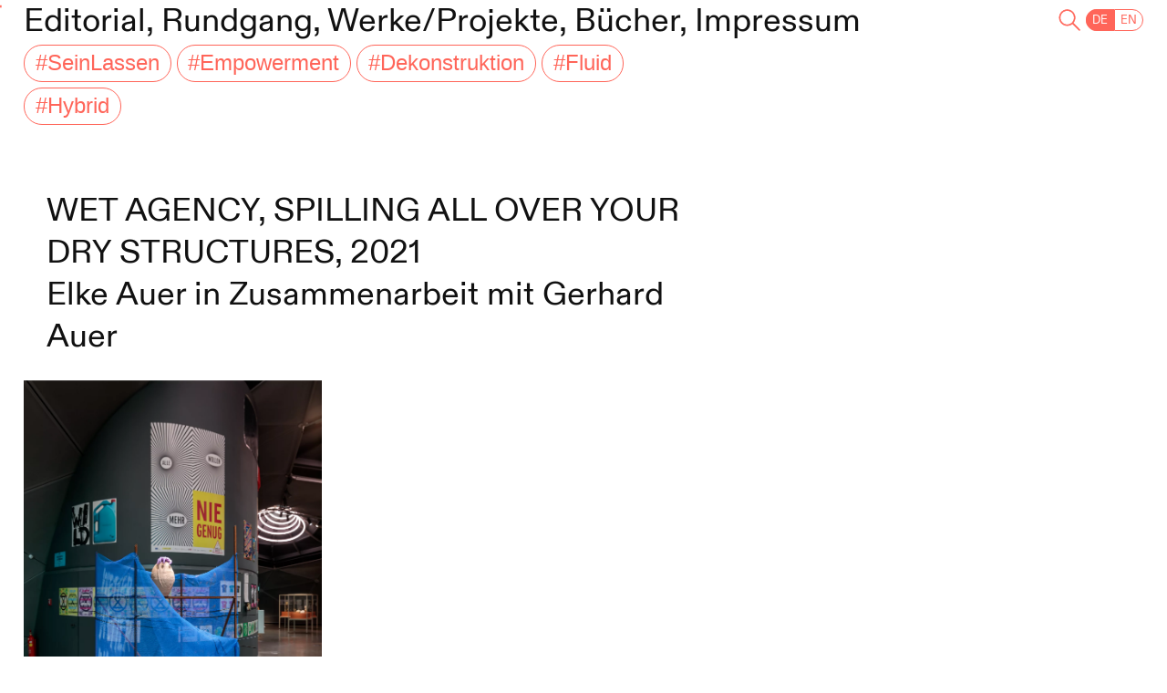

--- FILE ---
content_type: text/html; charset=UTF-8
request_url: https://www.katalogzurausstellung.at/projekte/wet-agency-spilling-all-over-your-dry-structures-2021-elke-auer-in-zusammenarbeit-mit-gerhard-auer
body_size: 5784
content:
<!DOCTYPE html>
<html lang="de-AT">
	<head>
		<meta content="IE=edge" http-equiv="X-UA-Compatible">
		<meta charset="utf-8"/>
		<title>Katalog zur Ausstellung</title>
		<meta name="description" content="KATALOG ZUR AUSSTELLUNG:
WAS SEIN WIRD – VON DER ZUKUNFT ZU DEN ZUKÜNFTEN
10. April–31. Oktober 2021
@KUNSTHAUSGRAZ
@STEIERMARK_SCHAU">
		<meta content="width=device-width, initial-scale=1.0, user-scalable=yes, viewport-fit=cover" name="viewport">
		<link href="https://www.katalogzurausstellung.at/katalogzurausstellung/web/css/main.css" rel="stylesheet">
	<link href="https://www.katalogzurausstellung.at/katalogzurausstellung/web/css/keen-slider.min.css" rel="stylesheet">
<link href="https://www.katalogzurausstellung.at/katalogzurausstellung/web/css/keen-slider-custom.css" rel="stylesheet"></head>
	<body class="custom-cursor">
								<nav class="nav-main" role="navigation" aria-label="Main">
    <ul>
        <li>
                                        <a id="nav-editorial" class="nav-link" href="https://www.katalogzurausstellung.at/">Editorial</a><span>,</span>
		       
        </li>
        <li id="nav-tour-li">
            <div class="mobile-soon"><div class="mobile-text">#soon</div></div>
                        <a id="nav-tour" class="nav-link " href="https://www.katalogzurausstellung.at/rundgang">Rundgang</a><span>,</span>
        </li>
        <li>
                            <a id="nav-projects" class="nav-link" href="https://www.katalogzurausstellung.at/#category=projects">Werke/Projekte</a><span>,</span>
		        
        </li>
        <li>
                            <a id="nav-books" class="nav-link" href="https://www.katalogzurausstellung.at/#category=books">Bücher</a><span>,</span>
		        
        </li>
                <li>
                        <a id="nav-imprint" class="nav-link " href="https://www.katalogzurausstellung.at/impressum">Impressum</a><span></span>
        </li>
        <li id="li-search">
                            <a id="nav-search" class="nav-link" href="https://www.katalogzurausstellung.at/"><svg class="search-icon" version="1.1" x="0px" y="0px" viewBox="0 0 39.56 39.266" style="enable-background:new 0 0 39.56 39.266;" >
	<g>
		<path d="M15.729,27.993c-6.983,0-12.661-5.678-12.661-12.662c0-6.983,5.678-12.661,12.661-12.661
			s12.662,5.678,12.662,12.661C28.391,22.315,22.712,27.993,15.729,27.993 M38.368,36.791L26.426,24.849
			c2.258-2.534,3.638-5.863,3.638-9.518c0-7.903-6.432-14.334-14.335-14.334S1.395,7.428,1.395,15.331
			c0,7.904,6.431,14.335,14.334,14.335c3.655,0,6.975-1.389,9.509-3.638L37.18,37.97c0.168,0.167,0.377,0.243,0.594,0.243
			c0.218,0,0.427-0.084,0.594-0.243C38.694,37.644,38.694,37.117,38.368,36.791"/>
	</g>
	<g>
		<path d="M37.774,38.737c-0.365,0-0.707-0.14-0.963-0.395l-11.6-11.6c-2.68,2.227-6.028,3.448-9.482,3.448
			c-8.192,0-14.857-6.666-14.857-14.858S7.537,0.475,15.729,0.475c8.193,0,14.858,6.665,14.858,14.857
			c0,3.469-1.221,6.82-3.447,9.492l11.598,11.598c0.257,0.256,0.398,0.598,0.398,0.959c0,0.362-0.141,0.704-0.398,0.96
			C38.467,38.6,38.128,38.737,37.774,38.737z M25.26,25.31l12.291,12.291c0.117,0.116,0.318,0.124,0.457-0.009
			c0.049-0.05,0.082-0.127,0.082-0.21s-0.033-0.16-0.091-0.219L25.707,24.87l0.329-0.369c2.26-2.537,3.505-5.793,3.505-9.17
			c0-7.615-6.196-13.811-13.812-13.811c-7.615,0-13.811,6.195-13.811,13.811s6.195,13.812,13.811,13.812
			c3.36,0,6.614-1.245,9.162-3.506L25.26,25.31z M15.729,28.517c-7.27,0-13.184-5.915-13.184-13.186
			c0-7.27,5.915-13.185,13.184-13.185c7.271,0,13.186,5.915,13.186,13.185C28.915,22.602,23,28.517,15.729,28.517z M15.729,3.194
			c-6.692,0-12.137,5.445-12.137,12.138s5.445,12.139,12.137,12.139c6.693,0,12.139-5.445,12.139-12.139
			C27.868,8.639,22.423,3.194,15.729,3.194z"/>
	</g>
</svg></a>
                                
        </li>
        

	
							

												


							

												


    
                        <li id="language-switcher">
                                <a href="https://www.katalogzurausstellung.at/projekte/wet-agency-spilling-all-over-your-dry-structures-2021-elke-auer-in-zusammenarbeit-mit-gerhard-auer" hreflang="de-AT" lang="de-AT" class="language-button language-button-left is-active">
                    <span>DE</span>
                </a>
                        <a href="https://www.katalogzurausstellung.at/katalogzurausstellung/web/en/projects/wet-agency-spilling-all-over-your-dry-structures-2021-elke-auer-in-collaboration-with--gerhard-auer" hreflang="en-AT" lang="en-AT" class="language-button language-button-right ">
                    <span>EN</span>
                </a>
                </li>
            	</ul>
</nav>

		<div id="tag-cursor">#</div>
		<main>
				<section class="section-single">
		<div class="grid-container">
			<div class="grid-item-1-3">
								<div class="tags-single">
											<a href="https://www.katalogzurausstellung.at/#category=projects,books,programm&tag=_237">
							<button class="tag-filter-button tag-filter-button-single" id="single-237" data-tag-id="237">#SeinLassen</button>
						</a>
											<a href="https://www.katalogzurausstellung.at/#category=projects,books,programm&tag=_244">
							<button class="tag-filter-button tag-filter-button-single" id="single-244" data-tag-id="244">#Empowerment</button>
						</a>
											<a href="https://www.katalogzurausstellung.at/#category=projects,books,programm&tag=_257">
							<button class="tag-filter-button tag-filter-button-single" id="single-257" data-tag-id="257">#Dekonstruktion</button>
						</a>
											<a href="https://www.katalogzurausstellung.at/#category=projects,books,programm&tag=_274">
							<button class="tag-filter-button tag-filter-button-single" id="single-274" data-tag-id="274">#Fluid</button>
						</a>
											<a href="https://www.katalogzurausstellung.at/#category=projects,books,programm&tag=_276">
							<button class="tag-filter-button tag-filter-button-single" id="single-276" data-tag-id="276">#Hybrid</button>
						</a>
									</div>
				
				<h2 class="title-single">
																																												WET AGENCY,
SPILLING ALL OVER YOUR DRY STRUCTURES, 2021<br>
												Elke Auer in Zusammenarbeit mit Gerhard Auer<br>													
													
				</h2>
				
			
																			<div class="navigation-wrapper">
						<div id="slider" class="keen-slider">
																																																<div class="keen-slider__slide" data-caption="Elke Auer in Zusammenarbeit mit Gerhard Auer, WET AGENCY, SPILLING ALL OVER YOUR DRY STRUCTURES, 2021
© Bildrecht, Wien, 2021, Ausstellungsansicht, Foto: Kunsthaus Graz/N. Lackner">
									<picture>
										<source 
											type="image/webp"	
											srcset="https://www.katalogzurausstellung.at/assets/images/_desktopWebp/5923/wet-agency-_E7A3451.webp 1500w">
										<img
											srcset="https://www.katalogzurausstellung.at/assets/images/_desktop/wet-agency-_E7A3451.jpg 1500w"
											src="https://www.katalogzurausstellung.at/assets/images/_desktop/wet-agency-_E7A3451.jpg"
											width="1500"
											height="2250"
											alt="Elke Auer in Zusammenarbeit mit Gerhard Auer, WET AGENCY, SPILLING ALL OVER YOUR DRY STRUCTURES, 2021
© Bildrecht, Wien, 2021, Ausstellungsansicht, Foto: Kunsthaus Graz/N. Lackner"
											loading="lazy"/>
									</picture>
								</div>
													</div>
											</div>
					<div class="slider-info"><span class="slider-fraction"></span><span class="slider-caption">Bildunterschrift</span></div>
													
								<div class="body-text ">
					<p>Elke Auer verknüpft skulpturale und performative Elemente mit Sprache, Zeichnung und Malerei. In ihren Arbeiten widmet sie sich der Gemachtheit von Geschlechtsidentitäten und versucht hierarchisierende, normative Zuschreibungen aufzubrechen. In der für die Ausstellung geschaffenen Skulptur treten inhaltlich, formal und materiell „Struktur“ und „Agency“ sowie „Trockenheit“ und „Nässe“ in ein Verhältnis zueinander. „Agency“, als Fähigkeit zu handeln und freie Entscheidungen zu treffen, trifft auf verkrustete (gesellschaftliche) Strukturen, die die Handlungsfähigkeit einschränken und Identitäten festschreiben. Hartes und Weiches, Festes und Formbares machen die Skulptur hybrid und verflüssigen starre Narrative.<br /></p>



				</div>
								
				
				
				
				
			</div>
		</div>
	</section>
	
	<section id="related-listing" class="section-single">
		<h2>Verknüpfungen</h2>
		<div id="entry-listing" class="multicol-container mix-container">
					
		
		<div class="multicol-item mix  _160  _234  _244  _260 projects">
			<a href="https://www.katalogzurausstellung.at/projekte/megaphon-porträts-von-ismail-osman-zsolt-berki-jude-idemudia-valentine-agbi">
																													<div class="feature-image">
												<picture>
							<source 
								type="image/webp"
																srcset="https://www.katalogzurausstellung.at/assets/images/_thumbWebp/6059/megaphon.webp 300w">
							<img
								srcset="https://www.katalogzurausstellung.at/assets/images/_thumb/megaphon.jpg 330w"
								src="https://www.katalogzurausstellung.at/assets/images/_thumb/megaphon.jpg"
								width="300"
								height="195"
								alt="Megaphon-Portrait, Jude Idemudia, 2021"
								loading="lazy"/>
						</picture>
											</div>
								
									<h3 class="entry-title">
																																								Megaphon-Porträts von Ismail Osman, Zsolt Berki, Jude Idemudia, Valentine Agbi, 2021<br>
												  										</h3>
				
													
									<div class="lead-text"><p>Megaphon ist die steirische Straßenzeitung. Sie gibt Einblick in Kulturveranstaltungen, soziale Initiativen und in das Leben von Menschen am Rande der Gesellschaft. </p></div>
							</a>
			<div class="tags" data-filter-group>
									<a href="https://www.katalogzurausstellung.at/#category=projects,books,programm&tag=_160">
						<button class="tag-filter-button tag-filter-button-single" id="single-160" data-tag-id="160">#Arbeit</button>
					</a>
									<a href="https://www.katalogzurausstellung.at/#category=projects,books,programm&tag=_234">
						<button class="tag-filter-button tag-filter-button-single" id="single-234" data-tag-id="234">#Gemeinwohl</button>
					</a>
									<a href="https://www.katalogzurausstellung.at/#category=projects,books,programm&tag=_244">
						<button class="tag-filter-button tag-filter-button-single" id="single-244" data-tag-id="244">#Empowerment</button>
					</a>
									<a href="https://www.katalogzurausstellung.at/#category=projects,books,programm&tag=_260">
						<button class="tag-filter-button tag-filter-button-single" id="single-260" data-tag-id="260">#Teilhabe</button>
					</a>
							</div>
		</div>
					
		
		<div class="multicol-item mix  _240  _244  _257  _2390 projects">
			<a href="https://www.katalogzurausstellung.at/projekte/hi-haha-hyänenbuch-2017-burschenschaft-hysteria">
																													<div class="feature-image">
												<picture>
							<source 
								type="image/webp"
																srcset="https://www.katalogzurausstellung.at/assets/images/_thumbWebp/6034/hihaha-08.webp 300w">
							<img
								srcset="https://www.katalogzurausstellung.at/assets/images/_thumb/hihaha-08.jpg 330w"
								src="https://www.katalogzurausstellung.at/assets/images/_thumb/hihaha-08.jpg"
								width="300"
								height="200"
								alt="Burschenschaft Hysteria, HI HAHA HYÄNENBUCH, 2017"
								loading="lazy"/>
						</picture>
											</div>
								
									<h3 class="entry-title">
																																								HI HAHA HYÄNENBUCH, 2017<br>
												Burschenschaft Hysteria<br>										</h3>
				
													
									<div class="lead-text"><p>Die Burschenschaft Hysteria ist ein Verein und ein feministisches Projekt, das die Rituale und Sprechweisen von Studentenverbindungen satirisch aufgreift.</p></div>
							</a>
			<div class="tags" data-filter-group>
									<a href="https://www.katalogzurausstellung.at/#category=projects,books,programm&tag=_240">
						<button class="tag-filter-button tag-filter-button-single" id="single-240" data-tag-id="240">#Protest</button>
					</a>
									<a href="https://www.katalogzurausstellung.at/#category=projects,books,programm&tag=_244">
						<button class="tag-filter-button tag-filter-button-single" id="single-244" data-tag-id="244">#Empowerment</button>
					</a>
									<a href="https://www.katalogzurausstellung.at/#category=projects,books,programm&tag=_257">
						<button class="tag-filter-button tag-filter-button-single" id="single-257" data-tag-id="257">#Dekonstruktion</button>
					</a>
									<a href="https://www.katalogzurausstellung.at/#category=projects,books,programm&tag=_2390">
						<button class="tag-filter-button tag-filter-button-single" id="single-2390" data-tag-id="2390">#Macht</button>
					</a>
							</div>
		</div>
					
		
		<div class="multicol-item mix  _158  _238  _244  _246  _248  _261  _262  _278 projects">
			<a href="https://www.katalogzurausstellung.at/projekte/critical-mass-seit-2007-critical-mass-graz-naked-bike-ride-26-6-2020-2021-michael-sladek">
																													<div class="feature-image">
												<picture>
							<source 
								type="image/webp"
																srcset="https://www.katalogzurausstellung.at/assets/images/_thumbWebp/6306/cm_IMG_6418.webp 300w">
							<img
								srcset="https://www.katalogzurausstellung.at/assets/images/_thumb/6306/cm_IMG_6418.jpg 330w"
								src="https://www.katalogzurausstellung.at/assets/images/_thumb/6306/cm_IMG_6418.jpg"
								width="300"
								height="200"
								alt="Critical Mass Graz"
								loading="lazy"/>
						</picture>
											</div>
								
									<h3 class="entry-title">
																																								Critical Mass, seit 2007<br>
												  																																			Critical Mass Graz, Naked Bike Ride, 26.6.2020, 2021<br>
												Michael Sladek<br>										</h3>
				
													
									<div class="lead-text"><p>„Wir behindern den Verkehr nicht – wir sind Verkehr!“ – so lautet das Motto der Teilnehmer*innen der Critical Mass, die jeden letzten Freitag im Monat bunt und laut, mit Freude und selbstbewusst durch die Straßen von Graz rollen und die schönste Fortbewegungsart der Welt feiern.</p></div>
							</a>
			<div class="tags" data-filter-group>
									<a href="https://www.katalogzurausstellung.at/#category=projects,books,programm&tag=_158">
						<button class="tag-filter-button tag-filter-button-single" id="single-158" data-tag-id="158">#Guerilla</button>
					</a>
									<a href="https://www.katalogzurausstellung.at/#category=projects,books,programm&tag=_238">
						<button class="tag-filter-button tag-filter-button-single" id="single-238" data-tag-id="238">#ZusammenLeben</button>
					</a>
									<a href="https://www.katalogzurausstellung.at/#category=projects,books,programm&tag=_244">
						<button class="tag-filter-button tag-filter-button-single" id="single-244" data-tag-id="244">#Empowerment</button>
					</a>
									<a href="https://www.katalogzurausstellung.at/#category=projects,books,programm&tag=_246">
						<button class="tag-filter-button tag-filter-button-single" id="single-246" data-tag-id="246">#Commons</button>
					</a>
									<a href="https://www.katalogzurausstellung.at/#category=projects,books,programm&tag=_248">
						<button class="tag-filter-button tag-filter-button-single" id="single-248" data-tag-id="248">#Demokratie</button>
					</a>
									<a href="https://www.katalogzurausstellung.at/#category=projects,books,programm&tag=_261">
						<button class="tag-filter-button tag-filter-button-single" id="single-261" data-tag-id="261">#Raum</button>
					</a>
									<a href="https://www.katalogzurausstellung.at/#category=projects,books,programm&tag=_262">
						<button class="tag-filter-button tag-filter-button-single" id="single-262" data-tag-id="262">#Bewegung</button>
					</a>
									<a href="https://www.katalogzurausstellung.at/#category=projects,books,programm&tag=_278">
						<button class="tag-filter-button tag-filter-button-single" id="single-278" data-tag-id="278">#Graz</button>
					</a>
							</div>
		</div>
					
		
		<div class="multicol-item mix  _159  _240  _244 projects">
			<a href="https://www.katalogzurausstellung.at/projekte/it-is-not-my-id">
																													<div class="feature-image">
												<picture>
							<source 
								type="image/webp"
																srcset="https://www.katalogzurausstellung.at/assets/images/_thumbWebp/6054/maryam_E7A3215.webp 300w">
							<img
								srcset="https://www.katalogzurausstellung.at/assets/images/_thumb/maryam_E7A3215.jpg 330w"
								src="https://www.katalogzurausstellung.at/assets/images/_thumb/maryam_E7A3215.jpg"
								width="300"
								height="200"
								alt="Maryam Mohammadi, It is -not- my Id!, 2013"
								loading="lazy"/>
						</picture>
											</div>
								
									<h3 class="entry-title">
																																								It is -not- my Id!, 2013<br>
												Maryam Mohammadi<br>										</h3>
				
													
									<div class="lead-text"><p>Im Widerstand gegen Schubladisierung und Rassismus machte Maryam Mohammadi eine Serie von Selbstporträts, die sie selbst auf einem widersinnigen Weg zur blonden und blauäugigen Angepassten zeigen.</p></div>
							</a>
			<div class="tags" data-filter-group>
									<a href="https://www.katalogzurausstellung.at/#category=projects,books,programm&tag=_159">
						<button class="tag-filter-button tag-filter-button-single" id="single-159" data-tag-id="159">#Bias</button>
					</a>
									<a href="https://www.katalogzurausstellung.at/#category=projects,books,programm&tag=_240">
						<button class="tag-filter-button tag-filter-button-single" id="single-240" data-tag-id="240">#Protest</button>
					</a>
									<a href="https://www.katalogzurausstellung.at/#category=projects,books,programm&tag=_244">
						<button class="tag-filter-button tag-filter-button-single" id="single-244" data-tag-id="244">#Empowerment</button>
					</a>
							</div>
		</div>
					
		
		<div class="multicol-item mix  _157  _244  _255  _260 projects">
			<a href="https://www.katalogzurausstellung.at/projekte/schule-im-aufbruch">
														<div class="feature-image">
						<img
							src="https://www.katalogzurausstellung.at/assets/images/projekt.svg"
							alt="Katalog zur Ausstellung Kunsthaus Graz Steiermarkschau"/>
					</div>
								
									<h3 class="entry-title">
																																								Schule im Aufbruch<br>
												  										</h3>
				
													
									<div class="lead-text"><p><em>Schule im Aufbruch</em> is an international initiative in German-speaking countries that advocates holistic and transformative education. It was founded to promote ‘education as the development of potential’. </p></div>
							</a>
			<div class="tags" data-filter-group>
									<a href="https://www.katalogzurausstellung.at/#category=projects,books,programm&tag=_157">
						<button class="tag-filter-button tag-filter-button-single" id="single-157" data-tag-id="157">#Bildung</button>
					</a>
									<a href="https://www.katalogzurausstellung.at/#category=projects,books,programm&tag=_244">
						<button class="tag-filter-button tag-filter-button-single" id="single-244" data-tag-id="244">#Empowerment</button>
					</a>
									<a href="https://www.katalogzurausstellung.at/#category=projects,books,programm&tag=_255">
						<button class="tag-filter-button tag-filter-button-single" id="single-255" data-tag-id="255">#Transformation</button>
					</a>
									<a href="https://www.katalogzurausstellung.at/#category=projects,books,programm&tag=_260">
						<button class="tag-filter-button tag-filter-button-single" id="single-260" data-tag-id="260">#Teilhabe</button>
					</a>
							</div>
		</div>
					
		
		<div class="multicol-item mix  _238  _242  _244  _246  _248  _249  _261 projects">
			<a href="https://www.katalogzurausstellung.at/projekte/stadtteilprojekt-annenviertel-seit-2014-verein-stadtteilprojekt-annenviertel-maria-reiner">
																													<div class="feature-image">
												<picture>
							<source 
								type="image/webp"
																srcset="https://www.katalogzurausstellung.at/assets/images/_thumbWebp/5970/annenviertel_E7A3412.webp 300w">
							<img
								srcset="https://www.katalogzurausstellung.at/assets/images/_thumb/annenviertel_E7A3412.jpg 330w"
								src="https://www.katalogzurausstellung.at/assets/images/_thumb/annenviertel_E7A3412.jpg"
								width="300"
								height="450"
								alt="Ausstellungsansicht"
								loading="lazy"/>
						</picture>
											</div>
								
									<h3 class="entry-title">
																																								Stadtteilprojekt ANNENViERTEL, from 2014<br>
												District project association ANNENViERTEL, Maria Reiner<br>																																			Video: studio-lou.at<br>										</h3>
				
													
									<div class="lead-text"><p>Flohmärkte, Tischtennis-Rundgangerl, Tanzen unter Pflanzen, Stricken, Garteln ohne eigenen Garten … die bunte Liste der soziokulturellen Aktivitäten, die seit 2014 im ANNENViERTEL stattfinden, könnte fast unendlich fortgesetzt werden.</p></div>
							</a>
			<div class="tags" data-filter-group>
									<a href="https://www.katalogzurausstellung.at/#category=projects,books,programm&tag=_238">
						<button class="tag-filter-button tag-filter-button-single" id="single-238" data-tag-id="238">#ZusammenLeben</button>
					</a>
									<a href="https://www.katalogzurausstellung.at/#category=projects,books,programm&tag=_242">
						<button class="tag-filter-button tag-filter-button-single" id="single-242" data-tag-id="242">#OpenSource</button>
					</a>
									<a href="https://www.katalogzurausstellung.at/#category=projects,books,programm&tag=_244">
						<button class="tag-filter-button tag-filter-button-single" id="single-244" data-tag-id="244">#Empowerment</button>
					</a>
									<a href="https://www.katalogzurausstellung.at/#category=projects,books,programm&tag=_246">
						<button class="tag-filter-button tag-filter-button-single" id="single-246" data-tag-id="246">#Commons</button>
					</a>
									<a href="https://www.katalogzurausstellung.at/#category=projects,books,programm&tag=_248">
						<button class="tag-filter-button tag-filter-button-single" id="single-248" data-tag-id="248">#Demokratie</button>
					</a>
									<a href="https://www.katalogzurausstellung.at/#category=projects,books,programm&tag=_249">
						<button class="tag-filter-button tag-filter-button-single" id="single-249" data-tag-id="249">#Sharing</button>
					</a>
									<a href="https://www.katalogzurausstellung.at/#category=projects,books,programm&tag=_261">
						<button class="tag-filter-button tag-filter-button-single" id="single-261" data-tag-id="261">#Raum</button>
					</a>
							</div>
		</div>
					
		
		<div class="multicol-item mix  _159  _235  _244 projects">
			<a href="https://www.katalogzurausstellung.at/projekte/wir-schaffen-das-2019-maryam-mohammadi-und-joachim-hainzl">
																													<div class="feature-image">
												<picture>
							<source 
								type="image/webp"
																srcset="https://www.katalogzurausstellung.at/assets/images/_thumbWebp/6133/wir-schaffen-das_E7A3437.webp 300w">
							<img
								srcset="https://www.katalogzurausstellung.at/assets/images/_thumb/wir-schaffen-das_E7A3437.jpg 330w"
								src="https://www.katalogzurausstellung.at/assets/images/_thumb/wir-schaffen-das_E7A3437.jpg"
								width="300"
								height="200"
								alt="Maryam Mohammadi und Joachim Hainzl. Wir schaffen das!, 2019"
								loading="lazy"/>
						</picture>
											</div>
								
									<h3 class="entry-title">
																																								Wir schaffen das!, 2019<br>
												Maryam Mohammadi und Joachim Hainzl<br>										</h3>
				
													
									<div class="lead-text"><p>Die Porträtserie von Maryam Mohammadi und Joachim Hainzl entstand in Zusammenarbeit mit den abgebildeten Frauen.</p></div>
							</a>
			<div class="tags" data-filter-group>
									<a href="https://www.katalogzurausstellung.at/#category=projects,books,programm&tag=_159">
						<button class="tag-filter-button tag-filter-button-single" id="single-159" data-tag-id="159">#Bias</button>
					</a>
									<a href="https://www.katalogzurausstellung.at/#category=projects,books,programm&tag=_235">
						<button class="tag-filter-button tag-filter-button-single" id="single-235" data-tag-id="235">#Unlearning</button>
					</a>
									<a href="https://www.katalogzurausstellung.at/#category=projects,books,programm&tag=_244">
						<button class="tag-filter-button tag-filter-button-single" id="single-244" data-tag-id="244">#Empowerment</button>
					</a>
							</div>
		</div>
					
		
		<div class="multicol-item mix  _234  _244  _245  _246 projects">
			<a href="https://www.katalogzurausstellung.at/projekte/weizer-schafbauern-egen-mbh-region-weiz-seit-1995">
																													<div class="feature-image">
												<picture>
							<source 
								type="image/webp"
																srcset="https://www.katalogzurausstellung.at/assets/images/_thumbWebp/6429/weizer_E7A3428.webp 300w">
							<img
								srcset="https://www.katalogzurausstellung.at/assets/images/_thumb/weizer_E7A3428.jpg 330w"
								src="https://www.katalogzurausstellung.at/assets/images/_thumb/weizer_E7A3428.jpg"
								width="300"
								height="200"
								alt="Weizer Schafbauern, präsentiert im International Village Shop von MyVillages"
								loading="lazy"/>
						</picture>
											</div>
								
									<h3 class="entry-title">
																																								Weizer Schafbauern eGen.mbH, Region Weiz, seit 1995<br>
												  										</h3>
				
													
									<div class="lead-text"><p>Die Weizer Schafbauern (und -bäuerinnen!) haben als Genossenschaft von der Urproduktion über die Verarbeitung, Veredelung und Vermarktung alles selbst in die Hand genommen – und dafür zahlreiche Preise bekommen, dazu noch Qualitätsstandards gesetzt und die „GenussRegion Weizer Berglamm &amp; Schaf“ mitbegründet.</p></div>
							</a>
			<div class="tags" data-filter-group>
									<a href="https://www.katalogzurausstellung.at/#category=projects,books,programm&tag=_234">
						<button class="tag-filter-button tag-filter-button-single" id="single-234" data-tag-id="234">#Gemeinwohl</button>
					</a>
									<a href="https://www.katalogzurausstellung.at/#category=projects,books,programm&tag=_244">
						<button class="tag-filter-button tag-filter-button-single" id="single-244" data-tag-id="244">#Empowerment</button>
					</a>
									<a href="https://www.katalogzurausstellung.at/#category=projects,books,programm&tag=_245">
						<button class="tag-filter-button tag-filter-button-single" id="single-245" data-tag-id="245">#Konsum</button>
					</a>
									<a href="https://www.katalogzurausstellung.at/#category=projects,books,programm&tag=_246">
						<button class="tag-filter-button tag-filter-button-single" id="single-246" data-tag-id="246">#Commons</button>
					</a>
							</div>
		</div>
	</div>



	</section>

				
		</main>
		<footer>
	<a href="https://www.instagram.com/kunsthausgraz/" target="_blank" rel="noreferrer">@KUNSTHAUSGRAZ</a>
	<a href="https://www.instagram.com/steiermark_schau/" target="_blank" rel="noreferrer">@STEIERMARK_SCHAU</a><br>
	<a href="https://www.kunsthausgraz.at" target="_blank" rel="noreferrer">WWW.KUNSTHAUSGRAZ.AT</a><br>
	<a href="https://www.steiermarkschau.at/" target="_blank" rel="noreferrer">WWW.STEIERMARKSCHAU.AT</a>
	

<nav class="nav-footer" role="navigation" aria-label="Footer Navigation">
	<ul>
				<li>
						<a class="nav-link " href="https://www.katalogzurausstellung.at/datenschutz">Datenschutz</a><span></span>
		</li>			
	</ul>
</nav>

</footer>
					<script src="https://cdn.jsdelivr.net/npm/keen-slider@latest/keen-slider.js"></script>
<script src="https://www.katalogzurausstellung.at/katalogzurausstellung/web/js/keen-slider-init.js"></script>
<script src="https://www.katalogzurausstellung.at/katalogzurausstellung/web/js/main.js"></script>
<script src="https://www.katalogzurausstellung.at/katalogzurausstellung/web/js/christian.js"></script></body>
</html>


--- FILE ---
content_type: text/css
request_url: https://www.katalogzurausstellung.at/katalogzurausstellung/web/css/main.css
body_size: 3434
content:
@font-face {
    font-family: "ABCDiatype";
    font-style: normal;
    font-weight: 400;
    font-display: fallback;
    src: url("../assets/fonts/ABCDiatype-Regular.woff2") format("woff2"),
         url("../assets/fonts/ABCDiatype-Regular.woff") format("woff");
}
@font-face {
    font-family: "ABCDiatype";
    font-style: italic;
    font-weight: 400;
    font-display: fallback;
    src: url("../assets/fonts/ABCDiatype-RegularItalic.woff2") format("woff2"),
         url("../assets/fonts/ABCDiatype-RegularItalic.woff") format("woff");
}

*,
*:before,
*:after {
    box-sizing: border-box;
}


blockquote, body, button, dd, dl, dt, fieldset, figcaption, figure, h1, h2, h3, h4, h5, h6, hr, html, li, ol, p, pre, table, ul {
    margin: 0;
    padding: 0;
    font-weight: 400;
    /* font-size: 1rem; */
}
/* Variables */
:root {
    --main-padding: 2rem;
    --main-padding-v: calc( var(--main-padding)*(7/8));
    --large-padding: 10rem;
    --btn-border: 1px solid var(--orange);
    --black: #111;
    --orange: #FF6559;
    --small: 1rem;
    --medium: 1.87rem;
    --large: 2.85rem;
}


html {
    /* font-size: 1.15vw; */
    font-size: 1vw;
    font-family: "ABCDiatype", Arial, sans-serif;
    -moz-osx-font-smoothing: grayscale;
    /* -webkit-font-smoothing: antialiased; */
    -webkit-font-smoothing: subpixel-antialiased;
    color: var(--black);
    scroll-behavior: smooth;
}
body {
    position: relative;
}

/* Mobile / Portrait */
@media (max-aspect-ratio: 800/1000) {
    :root {
        --main-padding: 1rem;
        --large-padding: 5rem;
        /* --large: 2rem; */
        --large: 1.87rem;
        
    }
    html {
        font-size: 2.8vw;
    }
}




img {
    display: block;
    width: 100%;
    height: auto;
    z-index: 1;
}

h3 {
    font-size: 1rem;
}

ul {
    list-style-type: none;
    margin: 0;
}
nav ul {
    display: inline;
}
li {
    display: inline;
}


/* LINKS */

a {
    color: var(--black);
    text-decoration: none;
    transition-property: color;
    transition-duration: 0.2s;
}
a:hover {
    color: var(--orange);
}
/* .grid-item a:hover, .multicol-item a:hover {
    color: unset;
} */
.is-active {
    color: var(--orange);
}
header a, footer a {
    font-feature-settings: "case" 1;
}
#nav-tour {
/* #nav-tour, .language-button-left, .language-button-right { */
    pointer-events: none;
}
.cursor-soon, .mobile-soon {
    position: relative;
    width: 4rem;
    height: 4rem;
    color: #fff;
    background-color: var(--orange);
    font-size: var(--small);
    padding: 0.25em 0.5em;
    border: var(--btn-border);
    border-radius: 50%;
    text-align: center;
}
.cursor-text, .mobile-text {
    position: absolute;
    top: 50%;
    left: 50%;
    transform: translate(-50%, -50%);
    margin-top:-0.08em;
}
#nav-tour-li {
    position: relative;
}
.mobile-soon {
    display: none;
    position: absolute;
    top: 50%;
    left: 50%;
    transform: translate(-50%, -50%);
}
.visible {
    display: block;
}
/* BUTTONS */

fieldset {
    border: none;
    display: inline;
}
.tag-filter-button, .tag-filter-button-listing, .category-filter-button, .load-more, .language-button {
    margin: 0.25rem 0;
    padding: 0.19em 0.5em 0.25em 0.5em;
    border: var(--btn-border);
    border-radius: 1em;
    background-color: #fff;
    color: var(--orange);
    cursor: pointer;
    font-size: inherit;
    transition-duration: 0.2s;
}
.text-input-wrapper {
    position: relative;
}

.search-icon {
    display: inline-block;
    /* height: 1.8rem; */
    height: var(--medium);
    width: auto;
    fill: var(--orange);
}
nav .search-icon:hover {
    fill: var(--black);
}
.text-input-wrapper .search-icon {
    position: absolute;
    right: 0;
    bottom: 1rem;
}
.search-input {
    width: 5em;
    margin: 0.25rem 0 0.25rem 0.25rem;
    padding: 0.19em 0.5em 0.25em 0em;
    border: none;
    border-bottom: var(--btn-border);
    background-color: #fff;
    color: var(--orange);
    cursor: pointer;
    font-size: var(--medium);
    transition-duration: 0.2s;
    /* background-image: url('/assets/icons/suche.svg');
    background-size: auto var(--medium);
    background-repeat:no-repeat; */
}
::placeholder { /* Chrome, Firefox, Opera, Safari 10.1+ */
    color: var(--orange);
    opacity: 1; /* Firefox */
}
input:focus::placeholder {
    color: transparent;
}
.search-input:focus {
    /* background-image: none; */
    color: var(--orange);
    border: none;
    outline: none;
    border-bottom: var(--btn-border);
}
.input-active {
    width: 15em;
}

.load-more, .language-button {
    padding: 0.25em 0.5em;
}
.category-filter-button {
    border-radius: 0;
}
.language-button-left {
    border-radius: 1em 0 0 1em;
}
.language-button-right {
    border-radius: 0 1em 1em 0;
}

.tag-filter-button:hover, .tag-filter-button-listing:hover, .mixitup-control-active, .now-button, .load-more:hover, .category-filter-button:hover, .language-button:hover, .language-button.is-active {
    background-color: var(--orange);
    color: #fff;
}
.mixitup-control-active:hover {
    background-color: #fff;
    color: var(--orange);
}
.expand-button {
    border: none;
    background-color: transparent;
    color: var(--orange);
    font-size: var(--regular);
    /* text-decoration: underline; */
    border-bottom: var(--btn-border);
    margin: 1em 0 1em 0;
}
.now-button {
    pointer-events: none;
}
#uc {
    display: inline;
    color: var(--orange);
    padding-left: 0.25em;
    transition: opacity 2000ms;
}
.transparent {
    opacity: 0;
}
/* Load More Button
---------------------------------------------------------------------- */

.load-more-wrapper {
    text-align: center;
    padding: 1rem;
}

.load-more {
    border-radius: 0;
    font-size: var(--medium);
}
.load-more:disabled {
    opacity: .1;
    /* cursor: default; */
}
.load-more:disabled:hover {
    background-color: #fff;
    color: var(--orange);
}


.custom-cursor, a:hover, button:hover {
    cursor: none;
    /* cursor: url("data:image/svg+xml,%3Csvg xmlns='http://www.w3.org/2000/svg' width='32' height='32' fill='%23FF6559' viewBox='0 0 32 32' font-family='ABCDiatype,Helvetica' font-size='2.56rem'%3E%3Ctext x='0' y='32'%3E%23%3C/text%3E%3C/svg%3E") 16 16, pointer; */
}
#tag-cursor {
    /* position: absolute; */
    position: fixed;
    top: 0;
    left: 0;
    transform:translate(-50%,-50%);
    width: 1em;
    height: 1em;
    color: var(--orange);
    font-size: var(--large);
    pointer-events: none;
    z-index: 3;
    
}
/* @media (max-aspect-ratio: 800/1000) {
    #tag-cursor {
        display: none;
    }
} */
@media (hover: none) {
    #tag-cursor {
        display: none;
    }
}





header, nav, main, footer {
    margin: 0 auto;
    padding: 0 var(--main-padding);
}
header, nav, footer, h1, h2, #tag-cursor {
    font-size: var(--large);
}
.tag-listing, .category-listing, .grid-item-1-3, .grid-item-3-3 {
    font-size: var(--medium);
}
.credits, .links, .document-link, .language-button {
    font-size: var(--small);
}


/* MAIN  */
main {
    padding-bottom: var(--large-padding);
}
section {
    padding-top: var(--large-padding);
}
.section-single {
    padding-top: 0;
    padding-bottom: var(--large-padding);
}
#now {
    display: none;
}
.tag-listing, .grid-item {
    padding-bottom: var(--main-padding);
}

.grid-container {
    display: grid;
    grid-template-columns: repeat(5, 1fr);
    grid-template-rows: masonry;
    grid-gap: var(--main-padding);
    /* use column as fallback ? */
    /* column-count: 5;
    column-gap: var(--main-padding); */
}
.grid-item-1-2 {
    grid-column: 1 / span 2;
}
.grid-item-1-3 {
    grid-column: 1 / span 3;
}
.grid-item-3-3 {
    grid-column: 3 / span 3;
}

/* Mobile / Portrait */
@media (max-aspect-ratio: 800/1000) {
    .grid-container {
        grid-template-columns: 2fr;
        /* column-count: 2; */
    }
    .grid-item-1-2 {
        grid-column: 1 / span 2;
    }
    .grid-item-1-3 {
        grid-column: 1 / span 2;
    }
    .grid-item-3-3 {
        grid-column: 1 / span 2;
    }
}


/* .flex-container {
    display: flex; 
    flex-direction: column; 
    flex-wrap: wrap;
    max-height: 900px;
}
.flex-item {
    width: 20%;
}
@media (max-aspect-ratio: 800/1000) {
    .flex-item {
        width: 50%;
    }
} */

.multicol-container {
    -webkit-column-count:5;
    -moz-column-count:5;
    column-count: 5;
    column-gap: var(--main-padding);
}
#thanks {
    grid-column: 1 / span 4;
    -webkit-column-count:4;
    -moz-column-count:4;
    column-count: 4;
    column-gap: var(--main-padding);
}
#thanks p {
    margin-bottom: 1em;
}
#team {
    grid-column: 5 / span 1;
}


.multicol-item {
    /* works in FIREFOX and SAFARI, not CHROME */
    display: inline-block;
    /* works in FIREFOX and SAFARI, not CHROME */
    position: relative;
    width: 100%;
    vertical-align: top;
    padding-bottom: 2rem;
    backface-visibility: hidden; /* prevents flicker in chrome */
    will-change: transform, opacity; /* prevents flicker in safari */
    break-inside: avoid;
    break-inside: avoid-column;
    page-break-inside: avoid;
}
.multicol-chrome {
    display: block;
}
.multicol-item:before {
    content: '';
    display: inline-block;
}

.multicol-container  .tags { padding-top: 0.75em; }
.multicol-container .lead-text { padding-top: 0.55em }
.multicol-container .entry-title, .multicol-container .artist-name, .multicol-container .date-time { padding-left: 1.4em; }
.multicol-container .entry-title { padding-top: 1.05em }


.grid-item-1-3 p + p {
    text-indent: var(--main-padding);
}
.grid-item-1-3 h2 {
    margin-top: 1.25em; 
    /* font-size: 100%; */
}

/* Mobile / Portrait */
@media (max-aspect-ratio: 800/1000) {
    .multicol-container {
        -webkit-column-count:2;
        -moz-column-count:2;
        column-count: 2;
    }
}


.hidden {
    display: none;
}

.entry-title, .lead-text, .body-text, .tags, .credits, .links, .document-link {
    padding: 1em 0 0 0;
}
.body-text-book {
    padding: 0;
}
.entry-title, .artist-name, .date-time {
    padding-left: var(--main-padding);
}
.title-single {
    padding: 1.75rem 0 var(--main-padding) var(--main-padding);
    font-size: var(--large);
}
.tags-single {
    padding: 0
}

.lead-text, .body-text {
    hyphens: none;
}
@media (max-aspect-ratio: 800/1000) {
    .lead-text, .body-text {
        hyphens: auto;
    }
}


.audio-container {
    margin-top: 1em;
}
/* Responsive video container  */
.video-container {
    position: relative;
    overflow: hidden;
    width: 100%;
    margin-top: 1em;
}
  
.video-container::after {
display: block;
content: "";
padding-top: 56.25%;
/* Aspect ratio 9/16 * 100 = 56.25% */
}
  
.video-container iframe {
position: absolute;
top: 0;
left: 0;
width: 100%;
height: 100%;
}

/* HEADER  */

header {
    line-height: 1.1;
}

.hero {
    position: relative;
    height: 100vh;
    height: calc(var(--vh, 1vh) * 100);
    /* font-size: 10rem; */
    /* background-color: rgb(214, 214, 214); */
}
.hero-image {
	position: absolute;
    top: 50%;
    left: 0;
    transform: translateY(-50%);
    width: 100%;
    height: auto;
    max-height: 100%;
    margin: auto;
    padding: var(--main-padding) 0;
}
.stretched {
    top: 0;
    transform: translateY(0);
    width: 100%;
    height: 100%;
}
.header-text {
    /* padding: 1.75rem 0 0 var(--main-padding); */
    padding: var(--main-padding-v) 0 0 var(--main-padding);
}
@media (max-aspect-ratio: 800/1000) {
    .header-text {
        padding: var(--main-padding-v) 0 var(--main-padding-v) 0;
    }
}

.nav-main {
    position: -webkit-sticky;
    position: sticky;
    top: 0;
    left: 0;
    background-color: #fff;
    z-index: 2;
}
#language-switcher {
    position: absolute;
    right: var(--main-padding);
    /* bottom: 11%; */
    bottom: 18%;
}
.language-button-left span {
	margin-right: -0.3em;
}
#li-search {
    position: absolute;
    right: 2.6em;
    bottom: 0;
}
@media (max-aspect-ratio: 800/1000) {
    #li-search {
        right: 3.5em;
        bottom: -6%;
    }
}

/* FOOTER  */

.nav-footer {
    width: 100%;
    padding: 1em 0;
}



/* Media Queries */
/* Desktop / Landscape */
/* @media (min-aspect-ratio: 1200/1000) {
} */
/* Square */
/* @media (min-aspect-ratio: 800/1000) and (max-aspect-ratio: 1200/1000) {
} */
/* Mobile / Portrait */
/* @media (max-aspect-ratio: 800/1000) {
} */

@media (max-aspect-ratio: 800/1000) {
    .tag-filter-button, .tag-filter-button-listing {
        font-size: var(--small);
    }
    .tag-filter-button.now-button {
	    font-size: var(--medium);
    }
    .tag-listing {
	    line-height: 1;
	    padding-top: 0.1em;
    }
    #language-switcher {
	   bottom: 7%; 
    }
    .tags-single .tag-filter-button {
		font-size: var(--medium);
		margin-top: 0.1em;
	}
	.editorial {
		margin-top: 0.5em;
	}
}

--- FILE ---
content_type: application/javascript
request_url: https://www.katalogzurausstellung.at/katalogzurausstellung/web/js/main.js
body_size: 1758
content:



// #tag-cursor follow cursor position
// https://levelup.gitconnected.com/use-javascript-to-make-an-element-follow-the-cursor-3872307778b4

// & set cursor div positon to fixed !

var tagCursor = document.querySelector('#tag-cursor');

var onMouseMove = (e) => {
  cursorX = e.clientX + 'px';
  cursorY = e.clientY + 'px';
  // cursorX = e.pageX + 'px';
  // cursorY = e.pageY + 'px';
  // console.log(cursorX);
  // console.log(cursorY);
  tagCursor.style.left = cursorX;
  tagCursor.style.top = cursorY;
}
document.addEventListener('mousemove', onMouseMove);



// UC #soon Cursor

var navTour =  document.querySelector('#nav-tour-li');
navTour.addEventListener('mouseover', function(){
  tagCursor.innerHTML = '<div class="cursor-soon"><div class="cursor-text">#soon</div></div>';
});
navTour.addEventListener('mouseout', function(){
  tagCursor.innerHTML = "#";
});

// var languageSwitcher =  document.querySelector('#language-switcher');
// languageSwitcher.addEventListener('mouseover', function(){
//   tagCursor.innerHTML = '<div class="cursor-soon"><div class="cursor-text">#soon</div></div>';
// });
// languageSwitcher.addEventListener('mouseout', function(){
//   tagCursor.innerHTML = "#";
// });


// Mobile only
const mediaQueryMobile = window.matchMedia('(max-aspect-ratio: 800/1000)');

if (mediaQueryMobile.matches) {

  var soonElements = document.querySelectorAll('.mobile-soon');

  navTour.addEventListener('click', function(){
    var soonMobile = this.querySelector('.mobile-soon')
    soonMobile.classList.toggle('visible');
  });
  // languageSwitcher.addEventListener('click', function(){
  //   var soonMobile = this.querySelector('.mobile-soon')
  //   soonMobile.classList.toggle('visible');
  // });
  window.addEventListener('scroll', function(){
    soonElements.forEach( (element) => {
      element.classList.remove('visible');
    });
  });
}


// scroll to entry listing on tag filter button click

// const filterButtons = document.querySelectorAll('.tag-filter-button-listing, .category-filter-button');
// const entryListing = document.querySelector('#entry-listing')
// const scrollToEntryListing = () => {
//     entryListing.scrollIntoView({ 
//         behavior: 'smooth',
//         block: 'start'
//     });
// }
// filterButtons.forEach(function(element){
//     element.addEventListener('click', scrollToEntryListing, false)
// });


var sessionData = window.sessionStorage;

var navLinks = document.querySelectorAll('.nav-link');
var singleLinks = document.querySelectorAll('.tag-filter-button-single');
navLinks.forEach(function(element){
    element.addEventListener('click', setLinkId, false)
});
singleLinks.forEach(function(element){
  element.addEventListener('click', setLinkId, false)
});
// Save data to sessionStorage
function setLinkId(event) {
  //var linkId = this.id;
  var linkId = event.target.id;
  //console.log("Link ID: " + linkId);
  sessionData.setItem('linkId', linkId);
};




// Browser detect, for CSS Column / Mixitup
// https://developer.mozilla.org/en-US/docs/Web/API/Window/navigator

var sBrowser, sUsrAg = navigator.userAgent;
const multicolItems = document.querySelectorAll('.multicol-item');
// The order matters here, and this may report false positives for unlisted browsers.

if (sUsrAg.indexOf("Firefox") > -1) {
  sBrowser = "Mozilla Firefox";
  // "Mozilla/5.0 (X11; Ubuntu; Linux x86_64; rv:61.0) Gecko/20100101 Firefox/61.0"
} else if (sUsrAg.indexOf("SamsungBrowser") > -1) {
  sBrowser = "Samsung Internet";
  // "Mozilla/5.0 (Linux; Android 9; SAMSUNG SM-G955F Build/PPR1.180610.011) AppleWebKit/537.36 (KHTML, like Gecko) SamsungBrowser/9.4 Chrome/67.0.3396.87 Mobile Safari/537.36
} else if (sUsrAg.indexOf("Opera") > -1 || sUsrAg.indexOf("OPR") > -1) {
  sBrowser = "Opera";
  // "Mozilla/5.0 (Macintosh; Intel Mac OS X 10_14_0) AppleWebKit/537.36 (KHTML, like Gecko) Chrome/70.0.3538.102 Safari/537.36 OPR/57.0.3098.106"
} else if (sUsrAg.indexOf("Trident") > -1) {
  sBrowser = "Microsoft Internet Explorer";
  // "Mozilla/5.0 (Windows NT 10.0; WOW64; Trident/7.0; .NET4.0C; .NET4.0E; Zoom 3.6.0; wbx 1.0.0; rv:11.0) like Gecko"
} else if (sUsrAg.indexOf("Edge") > -1) {
  sBrowser = "Microsoft Edge";
  // "Mozilla/5.0 (Windows NT 10.0; Win64; x64) AppleWebKit/537.36 (KHTML, like Gecko) Chrome/58.0.3029.110 Safari/537.36 Edge/16.16299"
} else if (sUsrAg.indexOf("Chrome") > -1) {
  sBrowser = "Google Chrome or Chromium";
  // "Mozilla/5.0 (X11; Linux x86_64) AppleWebKit/537.36 (KHTML, like Gecko) Ubuntu Chromium/66.0.3359.181 Chrome/66.0.3359.181 Safari/537.36"
    multicolItems.forEach(function(element){
        element.classList.add('multicol-chrome');
    });
} else if (sUsrAg.indexOf("Safari") > -1) {
  sBrowser = "Apple Safari";
  // "Mozilla/5.0 (iPhone; CPU iPhone OS 11_4 like Mac OS X) AppleWebKit/605.1.15 (KHTML, like Gecko) Version/11.0 Mobile/15E148 Safari/604.1 980x1306"
} else {
  sBrowser = "unknown";
}
// console.log("Browser detected: " + sBrowser);

--- FILE ---
content_type: application/javascript
request_url: https://www.katalogzurausstellung.at/katalogzurausstellung/web/js/christian.js
body_size: 155
content:
let vh = window.innerHeight * 0.01;
document.documentElement.style.setProperty('--vh', `${vh}px`);
window.addEventListener('resize', () => {
  let vh = window.innerHeight * 0.01;
  document.documentElement.style.setProperty('--vh', `${vh}px`);
});

--- FILE ---
content_type: image/svg+xml
request_url: https://www.katalogzurausstellung.at/assets/images/projekt.svg
body_size: 1671
content:
<?xml version="1.0" encoding="utf-8"?>
<!-- Generator: Adobe Illustrator 24.1.2, SVG Export Plug-In . SVG Version: 6.00 Build 0)  -->
<svg version="1.1" id="Layer_1" xmlns="http://www.w3.org/2000/svg" xmlns:xlink="http://www.w3.org/1999/xlink" x="0px" y="0px"
	 viewBox="0 0 319 224" style="enable-background:new 0 0 319 224;" xml:space="preserve">
<style type="text/css">
	.st0{fill:#FF6559;}
	.st1{fill:#FFFFFF;}
</style>
<rect class="st0" width="319" height="224"/>
<g>
	<g>
		<defs>
			<rect id="SVGID_1_" x="-0.7506" y="-1.217" width="320.8" height="226.408"/>
		</defs>
		<clipPath id="SVGID_2_">
			<use xlink:href="#SVGID_1_"  style="overflow:visible;"/>
		</clipPath>
	</g>
</g>
<g>
	<path class="st1" d="M193.7392,82.2536h-68.1475c-0.3579,0-0.647,0.2899-0.647,0.647v49.0327c0,0.3563,0.2899,0.6478,0.647,0.6478
		h68.1475c0.3563,0,0.647-0.2914,0.647-0.6478V82.9006C194.3861,82.5427,194.0955,82.2536,193.7392,82.2536z M193.0914,83.5476
		v34.34l-19.5245-16.7534c-0.2458-0.2172-0.6207-0.2079-0.8634,0.0185l-18.1958,17.0456l-11.4067-9.346
		c-0.2303-0.1917-0.5581-0.1963-0.8-0.017l-16.0623,12.131V83.5476H193.0914z M126.2387,131.2863v-8.6975l16.4357-12.4139
		l11.4523,9.3831c0.2489,0.2056,0.6153,0.194,0.8534-0.0278l18.1857-17.0355l19.9257,17.095v11.6966H126.2387z"/>
	<path class="st1" d="M140.922,101.4195c3.6221,0,6.5695-2.9473,6.5695-6.5718c0-3.6245-2.9473-6.571-6.5695-6.571
		c-3.6245,0-6.5718,2.9481-6.5718,6.571C134.3502,98.4721,137.2976,101.4195,140.922,101.4195z M140.922,89.5706
		c2.9095,0,5.2755,2.3676,5.2755,5.2771c0,2.9095-2.3661,5.2771-5.2755,5.2771s-5.2771-2.3676-5.2771-5.2771
		C135.645,91.9382,138.0118,89.5706,140.922,89.5706z"/>
</g>
</svg>
